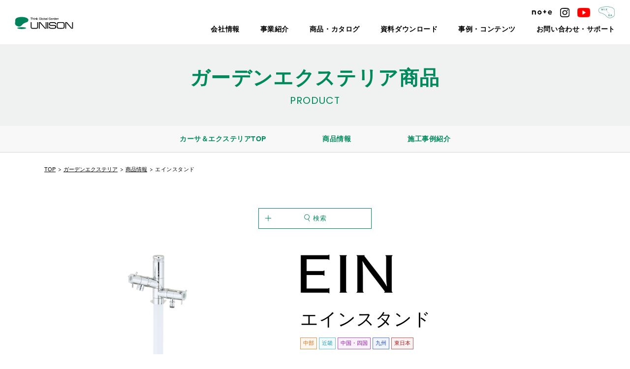

--- FILE ---
content_type: text/html; charset=UTF-8
request_url: https://www.unison-net.com/gardenexterior/product/p18570/
body_size: 11455
content:
<!DOCTYPE html>
<html lang="ja">
<head>
<!-- Google Tag Manager for HEAD section -->
<script>(function(w,d,s,l,i){w[l]=w[l]||[];w[l].push({'gtm.start':
new Date().getTime(),event:'gtm.js'});var f=d.getElementsByTagName(s)[0],
j=d.createElement(s),dl=l!='dataLayer'?'&l='+l:'';j.async=true;j.src=
'https://www.googletagmanager.com/gtm.js?id='+i+dl;f.parentNode.insertBefore(j,f);
})(window,document,'script','dataLayer','GTM-PPWX6J2');</script>
<!-- End Google Tag Manager -->
<meta charset="utf-8">
<meta name="format-detection" content="telephone=no">
<meta http-equiv="X-UA-Compatible" content="IE=edge">
<meta name="viewport" content="width=device-width, initial-scale=1, maximum-scale=1, user-scalable=0"><script src="https://www.unison-net.com/assets/js/ipad.min.js"></script>
<script>
if(isIpad()) document.querySelectorAll('meta[name="viewport"]')[0].setAttribute("content", "width=1024, shrink-to-fit=no");
</script>

<title>エインスタンド | 人と環境の豊かな関係を築くユニソン</title>
<meta name="description" content="360°回転する蛇口とスリムな筐体、そのスタイリッシュな美しさのなかに、凍...">

<!--facebook-->
<meta property="og:title" content="エインスタンド | 人と環境の豊かな関係を築くユニソン">
<meta property="og:type" content="website">
<meta property="og:url" content="https://www.unison-net.com/gardenexterior/product/p18570/">
<meta property="og:image" content="https://www.unison-net.com/wp/wp-content/uploads/2021/07/d64233c6110554626f6ba02029b1fe15-scaled-fb-og-1200x630.jpg">
<meta property="og:site_name" content="unison">
<meta property="og:description" content="360°回転する蛇口とスリムな筐体、そのスタイリッシュな美しさのなかに、凍...">
<meta property="fb:app_id" content="">
<!--/facebook-->

<!-- Twitter -->
<meta name="twitter:card" content="summary">
<meta name="twitter:url" content="https://www.unison-net.com/gardenexterior/product/p18570/">
<meta name="twitter:title" content="エインスタンド | 人と環境の豊かな関係を築くユニソン">
<meta name="twitter:description" content="360°回転する蛇口とスリムな筐体、そのスタイリッシュな美しさのなかに、凍...">
<meta name="twitter:image" content="https://www.unison-net.com/wp/wp-content/uploads/2021/07/d64233c6110554626f6ba02029b1fe15-scaled-fb-og-1200x630.jpg">
<meta name="twitter:site" content="unison">
<meta name="twitter:creator" content="unison">
<!-- /Twitter -->

<!--css-->
<link href="https://www.unison-net.com/assets/css/style.min.css?v=12345" rel="stylesheet" media="all">
<link rel="stylesheet" href="https://www.unison-net.com/assets/css/lib/slick.min.css">
<link href="https://www.unison-net.com/assets/css/custom.css" rel="stylesheet" media="all">
<!--/css-->

<!-- Favicons, uncomment out when you get the project's favicon -->
<link rel="icon" href="https://www.unison-net.com/assets/img/common/icon/favicon.ico" type="image/vnd.microsoft.icon">

	<link rel="apple-touch-icon" sizes="180x180" href="https://www.unison-net.com/assets/img/common/other/apple-icon-180x180.png">
	<link rel="icon" type="image/png" sizes="192x192"  href="https://www.unison-net.com/assets/img/common/other/android-icon-192x192.png">

<meta name='robots' content='max-image-preview:large' />
	<style>img:is([sizes="auto" i], [sizes^="auto," i]) { contain-intrinsic-size: 3000px 1500px }</style>
	<style id='classic-theme-styles-inline-css' type='text/css'>
/*! This file is auto-generated */
.wp-block-button__link{color:#fff;background-color:#32373c;border-radius:9999px;box-shadow:none;text-decoration:none;padding:calc(.667em + 2px) calc(1.333em + 2px);font-size:1.125em}.wp-block-file__button{background:#32373c;color:#fff;text-decoration:none}
</style>
<style id='global-styles-inline-css' type='text/css'>
:root{--wp--preset--aspect-ratio--square: 1;--wp--preset--aspect-ratio--4-3: 4/3;--wp--preset--aspect-ratio--3-4: 3/4;--wp--preset--aspect-ratio--3-2: 3/2;--wp--preset--aspect-ratio--2-3: 2/3;--wp--preset--aspect-ratio--16-9: 16/9;--wp--preset--aspect-ratio--9-16: 9/16;--wp--preset--color--black: #000000;--wp--preset--color--cyan-bluish-gray: #abb8c3;--wp--preset--color--white: #ffffff;--wp--preset--color--pale-pink: #f78da7;--wp--preset--color--vivid-red: #cf2e2e;--wp--preset--color--luminous-vivid-orange: #ff6900;--wp--preset--color--luminous-vivid-amber: #fcb900;--wp--preset--color--light-green-cyan: #7bdcb5;--wp--preset--color--vivid-green-cyan: #00d084;--wp--preset--color--pale-cyan-blue: #8ed1fc;--wp--preset--color--vivid-cyan-blue: #0693e3;--wp--preset--color--vivid-purple: #9b51e0;--wp--preset--gradient--vivid-cyan-blue-to-vivid-purple: linear-gradient(135deg,rgba(6,147,227,1) 0%,rgb(155,81,224) 100%);--wp--preset--gradient--light-green-cyan-to-vivid-green-cyan: linear-gradient(135deg,rgb(122,220,180) 0%,rgb(0,208,130) 100%);--wp--preset--gradient--luminous-vivid-amber-to-luminous-vivid-orange: linear-gradient(135deg,rgba(252,185,0,1) 0%,rgba(255,105,0,1) 100%);--wp--preset--gradient--luminous-vivid-orange-to-vivid-red: linear-gradient(135deg,rgba(255,105,0,1) 0%,rgb(207,46,46) 100%);--wp--preset--gradient--very-light-gray-to-cyan-bluish-gray: linear-gradient(135deg,rgb(238,238,238) 0%,rgb(169,184,195) 100%);--wp--preset--gradient--cool-to-warm-spectrum: linear-gradient(135deg,rgb(74,234,220) 0%,rgb(151,120,209) 20%,rgb(207,42,186) 40%,rgb(238,44,130) 60%,rgb(251,105,98) 80%,rgb(254,248,76) 100%);--wp--preset--gradient--blush-light-purple: linear-gradient(135deg,rgb(255,206,236) 0%,rgb(152,150,240) 100%);--wp--preset--gradient--blush-bordeaux: linear-gradient(135deg,rgb(254,205,165) 0%,rgb(254,45,45) 50%,rgb(107,0,62) 100%);--wp--preset--gradient--luminous-dusk: linear-gradient(135deg,rgb(255,203,112) 0%,rgb(199,81,192) 50%,rgb(65,88,208) 100%);--wp--preset--gradient--pale-ocean: linear-gradient(135deg,rgb(255,245,203) 0%,rgb(182,227,212) 50%,rgb(51,167,181) 100%);--wp--preset--gradient--electric-grass: linear-gradient(135deg,rgb(202,248,128) 0%,rgb(113,206,126) 100%);--wp--preset--gradient--midnight: linear-gradient(135deg,rgb(2,3,129) 0%,rgb(40,116,252) 100%);--wp--preset--font-size--small: 13px;--wp--preset--font-size--medium: 20px;--wp--preset--font-size--large: 36px;--wp--preset--font-size--x-large: 42px;--wp--preset--spacing--20: 0.44rem;--wp--preset--spacing--30: 0.67rem;--wp--preset--spacing--40: 1rem;--wp--preset--spacing--50: 1.5rem;--wp--preset--spacing--60: 2.25rem;--wp--preset--spacing--70: 3.38rem;--wp--preset--spacing--80: 5.06rem;--wp--preset--shadow--natural: 6px 6px 9px rgba(0, 0, 0, 0.2);--wp--preset--shadow--deep: 12px 12px 50px rgba(0, 0, 0, 0.4);--wp--preset--shadow--sharp: 6px 6px 0px rgba(0, 0, 0, 0.2);--wp--preset--shadow--outlined: 6px 6px 0px -3px rgba(255, 255, 255, 1), 6px 6px rgba(0, 0, 0, 1);--wp--preset--shadow--crisp: 6px 6px 0px rgba(0, 0, 0, 1);}:where(.is-layout-flex){gap: 0.5em;}:where(.is-layout-grid){gap: 0.5em;}body .is-layout-flex{display: flex;}.is-layout-flex{flex-wrap: wrap;align-items: center;}.is-layout-flex > :is(*, div){margin: 0;}body .is-layout-grid{display: grid;}.is-layout-grid > :is(*, div){margin: 0;}:where(.wp-block-columns.is-layout-flex){gap: 2em;}:where(.wp-block-columns.is-layout-grid){gap: 2em;}:where(.wp-block-post-template.is-layout-flex){gap: 1.25em;}:where(.wp-block-post-template.is-layout-grid){gap: 1.25em;}.has-black-color{color: var(--wp--preset--color--black) !important;}.has-cyan-bluish-gray-color{color: var(--wp--preset--color--cyan-bluish-gray) !important;}.has-white-color{color: var(--wp--preset--color--white) !important;}.has-pale-pink-color{color: var(--wp--preset--color--pale-pink) !important;}.has-vivid-red-color{color: var(--wp--preset--color--vivid-red) !important;}.has-luminous-vivid-orange-color{color: var(--wp--preset--color--luminous-vivid-orange) !important;}.has-luminous-vivid-amber-color{color: var(--wp--preset--color--luminous-vivid-amber) !important;}.has-light-green-cyan-color{color: var(--wp--preset--color--light-green-cyan) !important;}.has-vivid-green-cyan-color{color: var(--wp--preset--color--vivid-green-cyan) !important;}.has-pale-cyan-blue-color{color: var(--wp--preset--color--pale-cyan-blue) !important;}.has-vivid-cyan-blue-color{color: var(--wp--preset--color--vivid-cyan-blue) !important;}.has-vivid-purple-color{color: var(--wp--preset--color--vivid-purple) !important;}.has-black-background-color{background-color: var(--wp--preset--color--black) !important;}.has-cyan-bluish-gray-background-color{background-color: var(--wp--preset--color--cyan-bluish-gray) !important;}.has-white-background-color{background-color: var(--wp--preset--color--white) !important;}.has-pale-pink-background-color{background-color: var(--wp--preset--color--pale-pink) !important;}.has-vivid-red-background-color{background-color: var(--wp--preset--color--vivid-red) !important;}.has-luminous-vivid-orange-background-color{background-color: var(--wp--preset--color--luminous-vivid-orange) !important;}.has-luminous-vivid-amber-background-color{background-color: var(--wp--preset--color--luminous-vivid-amber) !important;}.has-light-green-cyan-background-color{background-color: var(--wp--preset--color--light-green-cyan) !important;}.has-vivid-green-cyan-background-color{background-color: var(--wp--preset--color--vivid-green-cyan) !important;}.has-pale-cyan-blue-background-color{background-color: var(--wp--preset--color--pale-cyan-blue) !important;}.has-vivid-cyan-blue-background-color{background-color: var(--wp--preset--color--vivid-cyan-blue) !important;}.has-vivid-purple-background-color{background-color: var(--wp--preset--color--vivid-purple) !important;}.has-black-border-color{border-color: var(--wp--preset--color--black) !important;}.has-cyan-bluish-gray-border-color{border-color: var(--wp--preset--color--cyan-bluish-gray) !important;}.has-white-border-color{border-color: var(--wp--preset--color--white) !important;}.has-pale-pink-border-color{border-color: var(--wp--preset--color--pale-pink) !important;}.has-vivid-red-border-color{border-color: var(--wp--preset--color--vivid-red) !important;}.has-luminous-vivid-orange-border-color{border-color: var(--wp--preset--color--luminous-vivid-orange) !important;}.has-luminous-vivid-amber-border-color{border-color: var(--wp--preset--color--luminous-vivid-amber) !important;}.has-light-green-cyan-border-color{border-color: var(--wp--preset--color--light-green-cyan) !important;}.has-vivid-green-cyan-border-color{border-color: var(--wp--preset--color--vivid-green-cyan) !important;}.has-pale-cyan-blue-border-color{border-color: var(--wp--preset--color--pale-cyan-blue) !important;}.has-vivid-cyan-blue-border-color{border-color: var(--wp--preset--color--vivid-cyan-blue) !important;}.has-vivid-purple-border-color{border-color: var(--wp--preset--color--vivid-purple) !important;}.has-vivid-cyan-blue-to-vivid-purple-gradient-background{background: var(--wp--preset--gradient--vivid-cyan-blue-to-vivid-purple) !important;}.has-light-green-cyan-to-vivid-green-cyan-gradient-background{background: var(--wp--preset--gradient--light-green-cyan-to-vivid-green-cyan) !important;}.has-luminous-vivid-amber-to-luminous-vivid-orange-gradient-background{background: var(--wp--preset--gradient--luminous-vivid-amber-to-luminous-vivid-orange) !important;}.has-luminous-vivid-orange-to-vivid-red-gradient-background{background: var(--wp--preset--gradient--luminous-vivid-orange-to-vivid-red) !important;}.has-very-light-gray-to-cyan-bluish-gray-gradient-background{background: var(--wp--preset--gradient--very-light-gray-to-cyan-bluish-gray) !important;}.has-cool-to-warm-spectrum-gradient-background{background: var(--wp--preset--gradient--cool-to-warm-spectrum) !important;}.has-blush-light-purple-gradient-background{background: var(--wp--preset--gradient--blush-light-purple) !important;}.has-blush-bordeaux-gradient-background{background: var(--wp--preset--gradient--blush-bordeaux) !important;}.has-luminous-dusk-gradient-background{background: var(--wp--preset--gradient--luminous-dusk) !important;}.has-pale-ocean-gradient-background{background: var(--wp--preset--gradient--pale-ocean) !important;}.has-electric-grass-gradient-background{background: var(--wp--preset--gradient--electric-grass) !important;}.has-midnight-gradient-background{background: var(--wp--preset--gradient--midnight) !important;}.has-small-font-size{font-size: var(--wp--preset--font-size--small) !important;}.has-medium-font-size{font-size: var(--wp--preset--font-size--medium) !important;}.has-large-font-size{font-size: var(--wp--preset--font-size--large) !important;}.has-x-large-font-size{font-size: var(--wp--preset--font-size--x-large) !important;}
:where(.wp-block-post-template.is-layout-flex){gap: 1.25em;}:where(.wp-block-post-template.is-layout-grid){gap: 1.25em;}
:where(.wp-block-columns.is-layout-flex){gap: 2em;}:where(.wp-block-columns.is-layout-grid){gap: 2em;}
:root :where(.wp-block-pullquote){font-size: 1.5em;line-height: 1.6;}
</style>
<link rel="canonical" href="https://www.unison-net.com/gardenexterior/product/p18570/" />
<link rel="alternate" title="oEmbed (JSON)" type="application/json+oembed" href="https://www.unison-net.com/wp-json/oembed/1.0/embed?url=https%3A%2F%2Fwww.unison-net.com%2Fgardenexterior%2Fproduct%2Fp18570%2F" />
<link rel="alternate" title="oEmbed (XML)" type="text/xml+oembed" href="https://www.unison-net.com/wp-json/oembed/1.0/embed?url=https%3A%2F%2Fwww.unison-net.com%2Fgardenexterior%2Fproduct%2Fp18570%2F&#038;format=xml" />

<script>var app_url = "https://www.unison-net.com/";var app_assets = "https://www.unison-net.com/assets/";</script>
<link rel="stylesheet" href="https://www.unison-net.com/assets/css/lib/slick.min.css">
<link rel="stylesheet" href="https://www.unison-net.com/assets/css/page/product.min.css">
</head>

<body id="product-detail" class='product product-detail'>
  <!-- HEADER -->
  <!-- Google Tag Manager (noscript) for BODY section -->
<noscript><iframe src="https://www.googletagmanager.com/ns.html?id=GTM-PPWX6J2" height="0" width="0" style="display:none;visibility:hidden"></iframe></noscript>
<!-- End Google Tag Manager (noscript) -->
<header class="header">
  <div class="inHeader">

          <h1 id="logo"><a href="https://www.unison-net.com/"><img src="https://www.unison-net.com/assets/img/common/logo.svg" alt="UNISON"></a></h1>
              <div class="menu">
        <div class="hamberger sp">
          <i></i><i></i><i></i>
        </div>
        <div class="menu-r1">
          <div class="menu-r1--soc">
            <a href="https://info.unison-net.com/l/879652/2025-01-29/2xz4qy" target="_blank"><img src="https://www.unison-net.com/assets/img/common/icon/ico_note.svg" alt=""></a>
            <a href="https://www.instagram.com/unison_jp/" target="_blank"><img src="https://www.unison-net.com/assets/img/common/icon/ico_ins.svg" alt=""></a>
            <a href="https://www.youtube.com/user/unisonnet" target="_blank"><img src="https://www.unison-net.com/assets/img/common/icon/ico_you.svg" alt=""></a>
            <a href="https://www.unison-net.com/mixba/" target="_blank"><img src="https://www.unison-net.com/assets/img/common/icon/ico_mix.png" alt="" width="35"></a>
          </div>
        </div>
        <div class="menu-r2">
          <ul class="gNavi">
            <li class="hasSub">
              <a class="no_lnk" href="javascript:;">会社情報</a>
              <div class="gNaviSub">
                <ul class="navSub">
                  <li><a href="https://www.unison-net.com/company/overview/">会社概要・沿革</a></li>
                  <li><a href="https://www.unison-net.com/company/philosophy/">経営理念</a></li>
                  <li><a href="https://www.unison-net.com/company/location/">拠点一覧</a></li>
                  <li><a href="https://www.unison-net.com/initiatives/">わたしたちの<br class="sp">取り組み</a></li>
                  <li><a href="https://www.unison-net.com/recruit/">採用情報</a></li>
                </ul>
              </div>
            </li>
            <li class="hasSub">
              <a class="no_lnk" href="javascript:;">事業紹介</a>
              <div class="gNaviSub">
                <ul class="navSub">
                  <li><a href="https://www.unison-net.com/gardenexterior/">カーサ＆<br class="sp">エクステリア</a></li>
                  <li><a href="https://www.unison-net.com/landscape/">ランドスケープ</a></li>
                  <li><a href="https://www.unison-net.com/passive/">温熱環境デザイン</a></li>
                  <li><a href="https://www.unison-net.com/tkm/">レジデンシャル<br class="sp">ファシリティ</a></li>
                </ul>
              </div>
            </li>
            <li class="hasSub">
              <a class="no_lnk" href="javascript:;">商品・カタログ</a>
              <div class="gNaviSub">
                <ul class="navSub">
                  <li><a href="https://www.unison-net.com/gardenexterior/product/">商品情報</a></li>
                  <li><a href="https://www.unison-net.com/webcatalog/">Webカタログ</a></li>
                  <li><a href="https://www.unison-net.com/request_top/">カタログ請求</a></li>
                </ul>
              </div>
            </li>
            <li class="hasSub">
              <a class="no_lnk" href="javascript:;">資料ダウンロード</a>
              <div class="gNaviSub">
                <p class="txt_note">＜事業者様向け＞</p>
                <ul class="navSub border_btm">
                  <li><a href="https://www.unison-net.com/download/imagedownload/">画像ダウンロード</a></li>
                  <li><a href="https://www.unison-net.com/download/repair-parts/">補修用部品一覧</a></li>
                </ul>
                <ul class="navSub maxwidth">
                  <li><a href="https://www.unison-net.com/download/manual/">取扱説明書</a></li>
                  <li><a href="https://www.unison-net.com/download/gardenexterior_cad/">参考施工図<br class="sp">（CADデータ）</a></li>
                  <li><a href="https://www.unison-net.com/download/approved_drawing/">商品図</a></li>
                  <li><a href="https://www.unison-net.com/download/signlayout/">サインレイアウト<br class="sp">依頼書</a></li>
                  <li><a href="https://www.unison-net.com/download/attachment/">取り付け対応表</a></li>
                  <li><a href="https://www.unison-net.com/download/guide/">変更・廃番案内文</a></li>
                  <li><a href="https://www.unison-net.com/business/_userdata/syouhinhosyou2025.pdf" target="_blank">商品保証について</a></li>
                </ul>
              </div>
            </li>
            <li class="hasSub">
              <a class="no_lnk" href="javascript:;">事例・コンテンツ</a>
              <div class="gNaviSub">
                <ul class="navSub">
                  <li><a href="https://www.unison-net.com/construction-example/">施工事例</a></li>
                  <li><a href="https://www.unison-net.com/pickup/">コンテンツ情報</a></li>
                  <li><a href="https://www.unison-net.com/event/">イベント情報</a></li>
                </ul>
              </div>
            </li>
            <li class="hasSub">
              <a class="no_lnk" href="javascript:;">お問い合わせ・サポート</a>
              <div class="gNaviSub">
                <ul class="navSub">
                  <li><a href="https://www.unison-net.com/contact_top/">お問い合わせ・<br class="sp">サポート</a></li>
                  <li><a href="https://www.unison-net.com/download/calendar/">営業日カレンダー</a></li>
                </ul>
              </div>
            </li>
          </ul>
        </div>
        <div class="menu-r3 sp">
          <ul class="menu-sp__lst1">
            <li><a href="https://www.unison-net.com/webcatalog/"><span>Webカタログ</span></a></li>
            <li><a href="https://www.unison-net.com/request_top/"><span>カタログ請求</span></a></li>
            <li><a href="https://www.unison-net.com/contact_top/"><span>お問い合わせ</span></a></li>
          </ul>
        </div>
        <div class="close_layer sp">
          <span></span>
        </div>
      </div>
      <div class="hamberger sp">
        <i></i><i></i><i></i>
      </div>
      </div>

</header>  <div id="wrap">
    <main>
      <div class="overflay"></div>
      <div class="pageTitle">
        <div class="wcm">
          <h1>ガーデンエクステリア商品<span>product</span></h1>
        </div>
      </div>
      <div class="c-top">
  <ul class="c-top__heading pc">
    <li>
      <a href="https://www.unison-net.com/gardenexterior/">カーサ＆エクステリアTOP</a>
    </li>

    <li>
      <a href="https://www.unison-net.com/gardenexterior/product/">商品情報</a>
    </li>
    <li>
      <a href="https://www.unison-net.com/gardenexterior/construction-example/">施工事例紹介</a>
    </li>
  </ul>
</div>      <nav class="c-breadcrumb wcm">
        <ul class="breadcrumb">
          <li class="item"><a href="https://www.unison-net.com/">TOP</a></li>
          <li class="item"><a href="https://www.unison-net.com/gardenexterior/">ガーデンエクステリア</a></li>
          <li class="item"><a href="https://www.unison-net.com/gardenexterior/product">商品情報</a></li>
          <li class="item"><span>エインスタンド</span></li>
        </ul>
      </nav>
      <section class="product__popup">
  <div class="inner-btn">
    <div class="btn-zoom-search">
      <span>検索</span>
    </div>
    <div class="btn-zoom-type">
      <a href="https://www.unison-net.com/favorite/" class=""><span>お気に入り商品を確認</span></a>
      <p class="label">お気に入り商品は20個まで追加できます。</p>
    </div>
  </div>
  <form name="product_search" class="search_pardot" action="https://www.unison-net.com/gardenexterior/product/" method="get" accept-charset="UTF-8" data-type="product">
  <!-- <form name="product_search" class="search_pardot" action="https://info.unison-net.com/s/879652/9Z7zzjE3y82nGU4mUS6Ckg4IkVWmzq8z?s=" accept-charset="UTF-8" data-type="product"> -->
    <div class="boxSearch mod">
      <div class="boxSearch__inner">
        <div class="boxSearch__scroll">
          <div class="mod__ins">
            <p class="close"><span></span></p>
            <h3 class="mod__tit">フリーワードで検索する</h3>
            <div class="seach1">
              <input type="text" name="s" id="s" class="wd1" value="" data-url="https://info.unison-net.com/s/879652/9Z7zzjE3y82nGU4mUS6Ckg4IkVWmzq8z">
              <button type="submit" class="btn-search btn-search--and"><span>検索</span></button>
            </div>
            <h3 class="mod__tit">条件を絞り込んで検索する</h3>
            <div class="seach2">
              <div class="mod__row">
                <h4 class="mod__tit2">使用商品</h4>
                <input id="cate" type="hidden" name="cate" value="" data-url="https://info.unison-net.com/s/879652/niCDNHAdaTBYf3KZQjUOJoSt7IK4cBZK">
                                  <ul class="list">
                                          <li class="list__item has-sub">
                        <p class="list__btn">
                          <input type="radio" id="132" value="132"  data-field-type="cate">
                          <label class="radio" data-html-tag="label" for="132">組積材</label>
                                                      <span class="toggle-sub"></span>
                                                  </p>
                                                <div class="list__box">
                          <div class="expand">
                            <p class="title">+ さらに絞り込む</p>
                                                            <div class="expand-item">
                                  <p class="cat-first">
                                    <input type="checkbox" id="208" value="208"  data-field-type="cate">
                                    <label class="checkbox" data-html-tag="label" for="208">コンクリート製</label>
                                  </p>
                                                                  </div>
                                                            <div class="expand-item">
                                  <p class="cat-first">
                                    <input type="checkbox" id="209" value="209"  data-field-type="cate">
                                    <label class="checkbox" data-html-tag="label" for="209">天然石</label>
                                  </p>
                                                                  </div>
                                                            <div class="expand-item">
                                  <p class="cat-first">
                                    <input type="checkbox" id="212" value="212"  data-field-type="cate">
                                    <label class="checkbox" data-html-tag="label" for="212">レンガ</label>
                                  </p>
                                                                  </div>
                                                            <div class="expand-item">
                                  <p class="cat-first">
                                    <input type="checkbox" id="211" value="211"  data-field-type="cate">
                                    <label class="checkbox" data-html-tag="label" for="211">アルミ製</label>
                                  </p>
                                                                  </div>
                                                            <div class="expand-item">
                                  <p class="cat-first">
                                    <input type="checkbox" id="210" value="210"  data-field-type="cate">
                                    <label class="checkbox" data-html-tag="label" for="210">ガラス製</label>
                                  </p>
                                                                  </div>
                                                      </div>
                        </div>
                                              </li>
                                          <li class="list__item has-sub">
                        <p class="list__btn">
                          <input type="radio" id="131" value="131"  data-field-type="cate">
                          <label class="radio" data-html-tag="label" for="131">張材</label>
                                                      <span class="toggle-sub"></span>
                                                  </p>
                                                <div class="list__box">
                          <div class="expand">
                            <p class="title">+ さらに絞り込む</p>
                                                            <div class="expand-item">
                                  <p class="cat-first">
                                    <input type="checkbox" id="217" value="217"  data-field-type="cate">
                                    <label class="checkbox" data-html-tag="label" for="217">コンクリート製</label>
                                  </p>
                                                                  </div>
                                                            <div class="expand-item">
                                  <p class="cat-first">
                                    <input type="checkbox" id="213" value="213"  data-field-type="cate">
                                    <label class="checkbox" data-html-tag="label" for="213">FRP</label>
                                  </p>
                                                                  </div>
                                                            <div class="expand-item">
                                  <p class="cat-first">
                                    <input type="checkbox" id="214" value="214"  data-field-type="cate">
                                    <label class="checkbox" data-html-tag="label" for="214">磁器質タイル</label>
                                  </p>
                                                                  </div>
                                                            <div class="expand-item">
                                  <p class="cat-first">
                                    <input type="checkbox" id="215" value="215"  data-field-type="cate">
                                    <label class="checkbox" data-html-tag="label" for="215">レンガ</label>
                                  </p>
                                                                  </div>
                                                            <div class="expand-item">
                                  <p class="cat-first">
                                    <input type="checkbox" id="216" value="216"  data-field-type="cate">
                                    <label class="checkbox" data-html-tag="label" for="216">天然石</label>
                                  </p>
                                                                  </div>
                                                      </div>
                        </div>
                                              </li>
                                          <li class="list__item has-sub">
                        <p class="list__btn">
                          <input type="radio" id="133" value="133"  data-field-type="cate">
                          <label class="radio" data-html-tag="label" for="133">舗装材</label>
                                                      <span class="toggle-sub"></span>
                                                  </p>
                                                <div class="list__box">
                          <div class="expand">
                            <p class="title">+ さらに絞り込む</p>
                                                            <div class="expand-item">
                                  <p class="cat-first">
                                    <input type="checkbox" id="230" value="230"  data-field-type="cate">
                                    <label class="checkbox" data-html-tag="label" for="230">コンクリート製</label>
                                  </p>
                                                                      <div class="cat-child">
                                                                              <p>
                                          <input type="checkbox" id="229" value="229"  data-field-type="cate">
                                          <label class="checkbox" data-html-tag="label" for="229">遮熱性舗装材</label>
                                        </p>
                                                                              <p>
                                          <input type="checkbox" id="228" value="228"  data-field-type="cate">
                                          <label class="checkbox" data-html-tag="label" for="228">保水性舗装材</label>
                                        </p>
                                                                              <p>
                                          <input type="checkbox" id="556" value="556"  data-field-type="cate">
                                          <label class="checkbox" data-html-tag="label" for="556">透水性舗装材</label>
                                        </p>
                                                                              <p>
                                          <input type="checkbox" id="226" value="226"  data-field-type="cate">
                                          <label class="checkbox" data-html-tag="label" for="226">緑化舗装材</label>
                                        </p>
                                                                          </div>
                                                                  </div>
                                                            <div class="expand-item">
                                  <p class="cat-first">
                                    <input type="checkbox" id="225" value="225"  data-field-type="cate">
                                    <label class="checkbox" data-html-tag="label" for="225">天然石</label>
                                  </p>
                                                                  </div>
                                                            <div class="expand-item">
                                  <p class="cat-first">
                                    <input type="checkbox" id="224" value="224"  data-field-type="cate">
                                    <label class="checkbox" data-html-tag="label" for="224">レンガ</label>
                                  </p>
                                                                  </div>
                                                            <div class="expand-item">
                                  <p class="cat-first">
                                    <input type="checkbox" id="223" value="223"  data-field-type="cate">
                                    <label class="checkbox" data-html-tag="label" for="223">セラミック製</label>
                                  </p>
                                                                  </div>
                                                            <div class="expand-item">
                                  <p class="cat-first">
                                    <input type="checkbox" id="222" value="222"  data-field-type="cate">
                                    <label class="checkbox" data-html-tag="label" for="222">磁器質タイル</label>
                                  </p>
                                                                  </div>
                                                            <div class="expand-item">
                                  <p class="cat-first">
                                    <input type="checkbox" id="221" value="221"  data-field-type="cate">
                                    <label class="checkbox" data-html-tag="label" for="221">培養土</label>
                                  </p>
                                                                  </div>
                                                            <div class="expand-item">
                                  <p class="cat-first">
                                    <input type="checkbox" id="220" value="220"  data-field-type="cate">
                                    <label class="checkbox" data-html-tag="label" for="220">モルタル</label>
                                  </p>
                                                                  </div>
                                                            <div class="expand-item">
                                  <p class="cat-first">
                                    <input type="checkbox" id="219" value="219"  data-field-type="cate">
                                    <label class="checkbox" data-html-tag="label" for="219">樹脂</label>
                                  </p>
                                                                  </div>
                                                            <div class="expand-item">
                                  <p class="cat-first">
                                    <input type="checkbox" id="218" value="218"  data-field-type="cate">
                                    <label class="checkbox" data-html-tag="label" for="218">その他</label>
                                  </p>
                                                                  </div>
                                                      </div>
                        </div>
                                              </li>
                                          <li class="list__item has-sub">
                        <p class="list__btn">
                          <input type="radio" id="126" value="126"  data-field-type="cate">
                          <label class="radio" data-html-tag="label" for="126">ボーダー</label>
                                                      <span class="toggle-sub"></span>
                                                  </p>
                                                <div class="list__box">
                          <div class="expand">
                            <p class="title">+ さらに絞り込む</p>
                                                            <div class="expand-item">
                                  <p class="cat-first">
                                    <input type="checkbox" id="234" value="234"  data-field-type="cate">
                                    <label class="checkbox" data-html-tag="label" for="234">コンクリート製</label>
                                  </p>
                                                                  </div>
                                                            <div class="expand-item">
                                  <p class="cat-first">
                                    <input type="checkbox" id="233" value="233"  data-field-type="cate">
                                    <label class="checkbox" data-html-tag="label" for="233">天然石</label>
                                  </p>
                                                                  </div>
                                                            <div class="expand-item">
                                  <p class="cat-first">
                                    <input type="checkbox" id="232" value="232"  data-field-type="cate">
                                    <label class="checkbox" data-html-tag="label" for="232">レンガ</label>
                                  </p>
                                                                  </div>
                                                            <div class="expand-item">
                                  <p class="cat-first">
                                    <input type="checkbox" id="231" value="231"  data-field-type="cate">
                                    <label class="checkbox" data-html-tag="label" for="231">アルミ製</label>
                                  </p>
                                                                  </div>
                                                      </div>
                        </div>
                                              </li>
                                          <li class="list__item has-sub">
                        <p class="list__btn">
                          <input type="radio" id="129" value="129"  data-field-type="cate">
                          <label class="radio" data-html-tag="label" for="129">副資材</label>
                                                      <span class="toggle-sub"></span>
                                                  </p>
                                                <div class="list__box">
                          <div class="expand">
                            <p class="title">+ さらに絞り込む</p>
                                                            <div class="expand-item">
                                  <p class="cat-first">
                                    <input type="checkbox" id="237" value="237"  data-field-type="cate">
                                    <label class="checkbox" data-html-tag="label" for="237">メンテナンス商品</label>
                                  </p>
                                                                  </div>
                                                            <div class="expand-item">
                                  <p class="cat-first">
                                    <input type="checkbox" id="236" value="236"  data-field-type="cate">
                                    <label class="checkbox" data-html-tag="label" for="236">組積材・張材周辺商品</label>
                                  </p>
                                                                  </div>
                                                            <div class="expand-item">
                                  <p class="cat-first">
                                    <input type="checkbox" id="235" value="235"  data-field-type="cate">
                                    <label class="checkbox" data-html-tag="label" for="235">舗装材周辺商品</label>
                                  </p>
                                                                  </div>
                                                      </div>
                        </div>
                                              </li>
                                          <li class="list__item has-sub">
                        <p class="list__btn">
                          <input type="radio" id="127" value="127"  data-field-type="cate">
                          <label class="radio" data-html-tag="label" for="127">ユニットウォール・EVポート・フェンス</label>
                                                      <span class="toggle-sub"></span>
                                                  </p>
                                                <div class="list__box">
                          <div class="expand">
                            <p class="title">+ さらに絞り込む</p>
                                                            <div class="expand-item">
                                  <p class="cat-first">
                                    <input type="checkbox" id="610" value="610"  data-field-type="cate">
                                    <label class="checkbox" data-html-tag="label" for="610">EVポート</label>
                                  </p>
                                                                  </div>
                                                            <div class="expand-item">
                                  <p class="cat-first">
                                    <input type="checkbox" id="240" value="240"  data-field-type="cate">
                                    <label class="checkbox" data-html-tag="label" for="240">門柱ユニット</label>
                                  </p>
                                                                  </div>
                                                            <div class="expand-item">
                                  <p class="cat-first">
                                    <input type="checkbox" id="239" value="239"  data-field-type="cate">
                                    <label class="checkbox" data-html-tag="label" for="239">フェンス・スクリーン</label>
                                  </p>
                                                                  </div>
                                                            <div class="expand-item">
                                  <p class="cat-first">
                                    <input type="checkbox" id="238" value="238"  data-field-type="cate">
                                    <label class="checkbox" data-html-tag="label" for="238">ポール</label>
                                  </p>
                                                                  </div>
                                                      </div>
                        </div>
                                              </li>
                                          <li class="list__item has-sub">
                        <p class="list__btn">
                          <input type="radio" id="130" value="130"  data-field-type="cate">
                          <label class="radio" data-html-tag="label" for="130">宅配ボックス・ポスト</label>
                                                      <span class="toggle-sub"></span>
                                                  </p>
                                                <div class="list__box">
                          <div class="expand">
                            <p class="title">+ さらに絞り込む</p>
                                                            <div class="expand-item">
                                  <p class="cat-first">
                                    <input type="checkbox" id="260" value="260"  data-field-type="cate">
                                    <label class="checkbox" data-html-tag="label" for="260">宅配ボックス</label>
                                  </p>
                                                                      <div class="cat-child">
                                                                              <p>
                                          <input type="checkbox" id="558" value="558"  data-field-type="cate">
                                          <label class="checkbox" data-html-tag="label" for="558">壁付けタイプ</label>
                                        </p>
                                                                              <p>
                                          <input type="checkbox" id="559" value="559"  data-field-type="cate">
                                          <label class="checkbox" data-html-tag="label" for="559">埋込みタイプ</label>
                                        </p>
                                                                              <p>
                                          <input type="checkbox" id="560" value="560"  data-field-type="cate">
                                          <label class="checkbox" data-html-tag="label" for="560">スタンド・据置きタイプ</label>
                                        </p>
                                                                          </div>
                                                                  </div>
                                                            <div class="expand-item">
                                  <p class="cat-first">
                                    <input type="checkbox" id="259" value="259"  data-field-type="cate">
                                    <label class="checkbox" data-html-tag="label" for="259">メール便ポスト</label>
                                  </p>
                                                                      <div class="cat-child">
                                                                              <p>
                                          <input type="checkbox" id="562" value="562"  data-field-type="cate">
                                          <label class="checkbox" data-html-tag="label" for="562">壁付けタイプ</label>
                                        </p>
                                                                              <p>
                                          <input type="checkbox" id="563" value="563"  data-field-type="cate">
                                          <label class="checkbox" data-html-tag="label" for="563">埋込みタイプ</label>
                                        </p>
                                                                              <p>
                                          <input type="checkbox" id="564" value="564"  data-field-type="cate">
                                          <label class="checkbox" data-html-tag="label" for="564">スタンドタイプ</label>
                                        </p>
                                                                          </div>
                                                                  </div>
                                                            <div class="expand-item">
                                  <p class="cat-first">
                                    <input type="checkbox" id="258" value="258"  data-field-type="cate">
                                    <label class="checkbox" data-html-tag="label" for="258">郵便ポスト</label>
                                  </p>
                                                                      <div class="cat-child">
                                                                              <p>
                                          <input type="checkbox" id="565" value="565"  data-field-type="cate">
                                          <label class="checkbox" data-html-tag="label" for="565">壁付けタイプ</label>
                                        </p>
                                                                              <p>
                                          <input type="checkbox" id="566" value="566"  data-field-type="cate">
                                          <label class="checkbox" data-html-tag="label" for="566">埋込みタイプ</label>
                                        </p>
                                                                              <p>
                                          <input type="checkbox" id="567" value="567"  data-field-type="cate">
                                          <label class="checkbox" data-html-tag="label" for="567">スタンドタイプ</label>
                                        </p>
                                                                          </div>
                                                                  </div>
                                                      </div>
                        </div>
                                              </li>
                                          <li class="list__item has-sub">
                        <p class="list__btn">
                          <input type="radio" id="128" value="128"  data-field-type="cate">
                          <label class="radio" data-html-tag="label" for="128">ライティング</label>
                                                      <span class="toggle-sub"></span>
                                                  </p>
                                                <div class="list__box">
                          <div class="expand">
                            <p class="title">+ さらに絞り込む</p>
                                                            <div class="expand-item">
                                  <p class="cat-first">
                                    <input type="checkbox" id="249" value="249"  data-field-type="cate">
                                    <label class="checkbox" data-html-tag="label" for="249">［12V］エコルトトランス・電設資材</label>
                                  </p>
                                                                  </div>
                                                            <div class="expand-item">
                                  <p class="cat-first">
                                    <input type="checkbox" id="254" value="254"  data-field-type="cate">
                                    <label class="checkbox" data-html-tag="label" for="254">［12V］エコルトポールライト</label>
                                  </p>
                                                                  </div>
                                                            <div class="expand-item">
                                  <p class="cat-first">
                                    <input type="checkbox" id="253" value="253"  data-field-type="cate">
                                    <label class="checkbox" data-html-tag="label" for="253">［12V］エコルトウォールライト</label>
                                  </p>
                                                                  </div>
                                                            <div class="expand-item">
                                  <p class="cat-first">
                                    <input type="checkbox" id="252" value="252"  data-field-type="cate">
                                    <label class="checkbox" data-html-tag="label" for="252">［12V］エコルトラインライト</label>
                                  </p>
                                                                  </div>
                                                            <div class="expand-item">
                                  <p class="cat-first">
                                    <input type="checkbox" id="251" value="251"  data-field-type="cate">
                                    <label class="checkbox" data-html-tag="label" for="251">［12V］エコルトグランドライト</label>
                                  </p>
                                                                  </div>
                                                            <div class="expand-item">
                                  <p class="cat-first">
                                    <input type="checkbox" id="250" value="250"  data-field-type="cate">
                                    <label class="checkbox" data-html-tag="label" for="250">［12V］エコルトスポットライト</label>
                                  </p>
                                                                  </div>
                                                            <div class="expand-item">
                                  <p class="cat-first">
                                    <input type="checkbox" id="248" value="248"  data-field-type="cate">
                                    <label class="checkbox" data-html-tag="label" for="248">［100V］ポージィウォールライト</label>
                                  </p>
                                                                  </div>
                                                            <div class="expand-item">
                                  <p class="cat-first">
                                    <input type="checkbox" id="247" value="247"  data-field-type="cate">
                                    <label class="checkbox" data-html-tag="label" for="247">［100V］ポージィポールライト</label>
                                  </p>
                                                                  </div>
                                                            <div class="expand-item">
                                  <p class="cat-first">
                                    <input type="checkbox" id="246" value="246"  data-field-type="cate">
                                    <label class="checkbox" data-html-tag="label" for="246">［100V］ポージィスポットライト</label>
                                  </p>
                                                                  </div>
                                                            <div class="expand-item">
                                  <p class="cat-first">
                                    <input type="checkbox" id="245" value="245"  data-field-type="cate">
                                    <label class="checkbox" data-html-tag="label" for="245">［100V］ポージィトップライト</label>
                                  </p>
                                                                  </div>
                                                            <div class="expand-item">
                                  <p class="cat-first">
                                    <input type="checkbox" id="244" value="244"  data-field-type="cate">
                                    <label class="checkbox" data-html-tag="label" for="244">［100V］スミスランプ</label>
                                  </p>
                                                                  </div>
                                                            <div class="expand-item">
                                  <p class="cat-first">
                                    <input type="checkbox" id="243" value="243"  data-field-type="cate">
                                    <label class="checkbox" data-html-tag="label" for="243">［100V］照楽</label>
                                  </p>
                                                                  </div>
                                                            <div class="expand-item">
                                  <p class="cat-first">
                                    <input type="checkbox" id="242" value="242"  data-field-type="cate">
                                    <label class="checkbox" data-html-tag="label" for="242">［100V］ポージィオプション</label>
                                  </p>
                                                                  </div>
                                                            <div class="expand-item">
                                  <p class="cat-first">
                                    <input type="checkbox" id="241" value="241"  data-field-type="cate">
                                    <label class="checkbox" data-html-tag="label" for="241">ヘリオスグランドライト</label>
                                  </p>
                                                                  </div>
                                                      </div>
                        </div>
                                              </li>
                                          <li class="list__item has-sub">
                        <p class="list__btn">
                          <input type="radio" id="124" value="124"  data-field-type="cate">
                          <label class="radio" data-html-tag="label" for="124">サイン・インターホンカバー</label>
                                                      <span class="toggle-sub"></span>
                                                  </p>
                                                <div class="list__box">
                          <div class="expand">
                            <p class="title">+ さらに絞り込む</p>
                                                            <div class="expand-item">
                                  <p class="cat-first">
                                    <input type="checkbox" id="264" value="264"  data-field-type="cate">
                                    <label class="checkbox" data-html-tag="label" for="264">ワンロックサイン</label>
                                  </p>
                                                                  </div>
                                                            <div class="expand-item">
                                  <p class="cat-first">
                                    <input type="checkbox" id="263" value="263"  data-field-type="cate">
                                    <label class="checkbox" data-html-tag="label" for="263">デコサイン</label>
                                  </p>
                                                                  </div>
                                                            <div class="expand-item">
                                  <p class="cat-first">
                                    <input type="checkbox" id="262" value="262"  data-field-type="cate">
                                    <label class="checkbox" data-html-tag="label" for="262">ライティングサイン</label>
                                  </p>
                                                                  </div>
                                                            <div class="expand-item">
                                  <p class="cat-first">
                                    <input type="checkbox" id="261" value="261"  data-field-type="cate">
                                    <label class="checkbox" data-html-tag="label" for="261">インターホンカバー</label>
                                  </p>
                                                                  </div>
                                                      </div>
                        </div>
                                              </li>
                                          <li class="list__item has-sub">
                        <p class="list__btn">
                          <input type="radio" id="111" value="111"  data-field-type="cate">
                          <label class="radio" data-html-tag="label" for="111">ウォーターシリーズ</label>
                                                      <span class="toggle-sub"></span>
                                                  </p>
                                                <div class="list__box">
                          <div class="expand">
                            <p class="title">+ さらに絞り込む</p>
                                                            <div class="expand-item">
                                  <p class="cat-first">
                                    <input type="checkbox" id="270" value="270"  data-field-type="cate">
                                    <label class="checkbox" data-html-tag="label" for="270">ウォータースタンド（立水栓）</label>
                                  </p>
                                                                  </div>
                                                            <div class="expand-item">
                                  <p class="cat-first">
                                    <input type="checkbox" id="269" value="269"  data-field-type="cate">
                                    <label class="checkbox" data-html-tag="label" for="269">ガーデンシンク</label>
                                  </p>
                                                                  </div>
                                                            <div class="expand-item">
                                  <p class="cat-first">
                                    <input type="checkbox" id="268" value="268"  data-field-type="cate">
                                    <label class="checkbox" data-html-tag="label" for="268">ウォーターポット</label>
                                  </p>
                                                                  </div>
                                                            <div class="expand-item">
                                  <p class="cat-first">
                                    <input type="checkbox" id="267" value="267"  data-field-type="cate">
                                    <label class="checkbox" data-html-tag="label" for="267">フォーセット（蛇口）</label>
                                  </p>
                                                                  </div>
                                                            <div class="expand-item">
                                  <p class="cat-first">
                                    <input type="checkbox" id="266" value="266"  data-field-type="cate">
                                    <label class="checkbox" data-html-tag="label" for="266">凍結防止</label>
                                  </p>
                                                                  </div>
                                                            <div class="expand-item">
                                  <p class="cat-first">
                                    <input type="checkbox" id="568" value="568"  data-field-type="cate">
                                    <label class="checkbox" data-html-tag="label" for="568">ホースリール・ハンガー</label>
                                  </p>
                                                                  </div>
                                                            <div class="expand-item">
                                  <p class="cat-first">
                                    <input type="checkbox" id="265" value="265"  data-field-type="cate">
                                    <label class="checkbox" data-html-tag="label" for="265">雨水タンク</label>
                                  </p>
                                                                  </div>
                                                      </div>
                        </div>
                                              </li>
                                          <li class="list__item has-sub">
                        <p class="list__btn">
                          <input type="radio" id="125" value="125"  data-field-type="cate">
                          <label class="radio" data-html-tag="label" for="125">ガーデンファニチャー・プランター</label>
                                                      <span class="toggle-sub"></span>
                                                  </p>
                                                <div class="list__box">
                          <div class="expand">
                            <p class="title">+ さらに絞り込む</p>
                                                            <div class="expand-item">
                                  <p class="cat-first">
                                    <input type="checkbox" id="273" value="273"  data-field-type="cate">
                                    <label class="checkbox" data-html-tag="label" for="273">アウトドア・リビング</label>
                                  </p>
                                                                  </div>
                                                            <div class="expand-item">
                                  <p class="cat-first">
                                    <input type="checkbox" id="272" value="272"  data-field-type="cate">
                                    <label class="checkbox" data-html-tag="label" for="272">テーブル&amp;チェア</label>
                                  </p>
                                                                  </div>
                                                            <div class="expand-item">
                                  <p class="cat-first">
                                    <input type="checkbox" id="271" value="271"  data-field-type="cate">
                                    <label class="checkbox" data-html-tag="label" for="271">プランター</label>
                                  </p>
                                                                  </div>
                                                      </div>
                        </div>
                                              </li>
                                          <li class="list__item ">
                        <p class="list__btn">
                          <input type="radio" id="641" value="641"  data-field-type="cate">
                          <label class="radio" data-html-tag="label" for="641">ガーデンシェッド</label>
                                                  </p>
                                              </li>
                                      </ul>
                              </div>
              <div class="gr-btn">
                <button class="btn-search" type="submit"><span>検索</span></button>
                <a href="javascript:;" class="btn-search btn-search--clear"><span>クリア</span></a>
              </div>
            </div>
          </div>
        </div>
      </div>
    </div>
  </form>
</section>
      <section class="c-main wcm">
                <div class="c-main__inner">
                      <div class="c-slide">
              <ul class="c-slide__inner">
                                    <li class="c-slide__item">
                      <p class="thumb" rel="js-lazy_first" data-src="https://www.unison-net.com/wp/wp-content/uploads/2021/07/d64233c6110554626f6ba02029b1fe15-scaled.jpg"></p>
                    </li>
                                    <li class="c-slide__item">
                      <p class="thumb" rel="js-lazy_first" data-src="https://www.unison-net.com/wp/wp-content/uploads/2021/07/1b84113fd5a5cf508fd635ed362a9ae7.jpg"></p>
                    </li>
                                    <li class="c-slide__item">
                      <p class="thumb" rel="js-lazy_first" data-src="https://www.unison-net.com/wp/wp-content/uploads/2021/07/0a527a0fce92275b9f58f7226b42c678-scaled.jpg"></p>
                    </li>
                              </ul>
                            <div class="c-main__lst">
                                  <a href="javascript:;" data-type="favorite" data-item="18570" data-action="add" class="c-main__btn1">お気に入りに追加</a>
                                <a href="https://www.unison-net.com/favorite/" class="c-main__btn2">お気に入り商品を確認</a>
              </div>
            </div>
                    <div class="c-main__cont">
                          <p class="c-main__img">
                <img src="https://www.unison-net.com/wp/wp-content/uploads/2021/07/aD01gu0O.jpg" alt="">
              </p>
                        <h2 class="c-main__ttl">エインスタンド</h2>
            <div class="cat">
                              <span class="cl1" style="
                      color:  #cc6f10;
                      border: 1px solid  rgba(204,111,16,0.7) ;
                      background-color:  rgba(204,111,16,0.06) ;">
                  中部</span>
                              <span class="cl1" style="
                      color:  #36abba;
                      border: 1px solid  rgba(54,171,186,0.7) ;
                      background-color:  rgba(54,171,186,0.06) ;">
                  近畿</span>
                              <span class="cl1" style="
                      color:  #9015a7;
                      border: 1px solid  rgba(144,21,167,0.7) ;
                      background-color:  rgba(144,21,167,0.06) ;">
                  中国・四国</span>
                              <span class="cl1" style="
                      color:  #1e47b9;
                      border: 1px solid  rgba(30,71,185,0.7) ;
                      background-color:  rgba(30,71,185,0.06) ;">
                  九州</span>
                              <span class="cl1" style="
                      color:  #a82020;
                      border: 1px solid  rgba(168,32,32,0.7) ;
                      background-color:  rgba(168,32,32,0.06) ;">
                  東日本</span>
                          </div>
                                      <p class="c-main__sub">スタイリッシュな美しさをもつ不凍機能付き立水栓。</p>
                                      <div class="c-main__des">360°回転する蛇口とスリムな筐体、そのスタイリッシュな美しさのなかに、凍害の恐れのある地域でも使用できる不凍機能をビルトインした立水栓です。</div>
                                                  <ul class="banner">
                                  <li><a href="https://www.unison-net.com/feature/winter/winter_qfa/" target="_blank"><img src="https://www.unison-net.com/wp/wp-content/uploads/2022/12/top用_340×131-–-4.png" alt=""></a></li>
                              </ul>
                      </div>
        </div>
      </section>
      <section class="c-web">
        <div class="c-web__area">
          <h3 class="c-web__ttl"><img src="https://www.unison-net.com/assets/img/common/icon/icon_tablet.svg" alt="Webカタログ">Webカタログ</h3>
          <p class="c-web__sub"><span>本体価格</span>を含む商品についての詳細は<br class="sp">WEBカタログをご覧ください。</p>
          <ul class="c-web__inner">
            <li class="c-web__item u-organce "><a href="https://www.catalabo.org/cgi-bin/openCatalog.cgi?catalogId=0430_2025-chu&pageId=536">中部版</a></li>
            <li class="c-web__item u-blue "><a href="https://www.catalabo.org/cgi-bin/openCatalog.cgi?catalogId=0430_2025-kin&pageId=536">近畿版</a></li>
            <li class="c-web__item u-violet "><a href="https://www.catalabo.org/cgi-bin/openCatalog.cgi?catalogId=0430_2025-shi&pageId=536">中国・四国版</a></li>
            <li class="c-web__item u-coban "><a href="https://www.catalabo.org/cgi-bin/openCatalog.cgi?catalogId=0430_2025-kyu&pageId=536">九州版</a></li>
            <li class="c-web__item u-red "><a href="https://www.catalabo.org/cgi-bin/openCatalog.cgi?catalogId=0430_2025-SYO&pageId=238">東日本版</a></li>
          </ul>
          <p class="c-web__heading"><img src="https://www.unison-net.com/assets/img/common/icon/icon_dwl.svg" alt="関連資料ダウンロード">関連資料ダウンロード</p>
          <ul class="c-web__wrap">
            <li class="c-web__child ">
              <a target="_blank" href="https://www.unison-net.com/download/imagedownload/p17620/">商品画像<small>会員様限定</small></a>
            </li>
            <li class="c-web__child disable">
              <a target="_blank" href="javascript:;">参考施工図<br class="sp">（CADデータ）</a>
            </li>
            <li class="c-web__child ">
              <a target="_blank" href="https://www.unison-net.com/download/manual/p19733/">取扱説明書</a>
            </li>
            <li class="c-web__child disable">
              <a target="_blank" href="javascript:;">サインレイアウト<br class="sp">依頼書</a>
            </li>
            <li class="c-web__child ">
              <a target="_blank" href="https://www.unison-net.com/download/approved_drawing/p69179/">商品図</a>
            </li>
            <li class="c-web__child disable">
              <a target="_blank" href="javascript:;">ポスト補修用部品一覧表<small>業者様限定</small></a>
            </li>
            <li class="c-web__child disable">
              <a target="_blank" href="javascript:;">取付可否一覧表</a>
            </li>
          </ul>
        </div>
      </section>
            <section class="c-accordion wcm">
                      </section>
            
      <!-- <a class="imagedownload__btnback" href="https://www.unison-net.com/gardenexterior/product/"><span>商品一覧へ</span></a>   -->
            <a class="imagedownload__btnback" href="https://www.unison-net.com/gardenexterior/productcat/waterseries/"><span>商品一覧へ</span></a>

              <section class="c-pickup">
          <ul class="c-pickup__inner">
                          <li class="c-pickup__item">
                <a target="_blank" href="https://note.com/unison_inc/n/n88a97ec13c16">
                  <div class="c-pickup__img ">
                    <div class="thumb" rel="js-lazy_first" data-src="https://www.unison-net.com/wp/wp-content/uploads/2025/12/ガロ-Roots様記事バナー-600-x-250-px-2.png"></div>
                  </div>
                  <h3 class="ttl">庭に余白をつくる｜自然と暮らしが交わる“間”</h3>
                  <span class="link">MORE</span>
                </a>
              </li>
                          <li class="c-pickup__item">
                <a target="_blank" href="https://www.unison-net.com/feature/vicosmart/">
                  <div class="c-pickup__img ">
                    <div class="thumb" rel="js-lazy_first" data-src="https://www.unison-net.com/wp/wp-content/uploads/2025/11/ヴィコスマートTOPバナー.png"></div>
                  </div>
                  <h3 class="ttl">スマートキー搭載宅配ボックス ヴィコスマート DB</h3>
                  <span class="link">MORE</span>
                </a>
              </li>
                          <li class="c-pickup__item">
                <a target="_blank" href="https://note.com/unison_inc/n/ne56da0f93d02">
                  <div class="c-pickup__img ">
                    <div class="thumb" rel="js-lazy_first" data-src="https://www.unison-net.com/wp/wp-content/uploads/2025/07/ソテリア_デザイナーに聞いてみた688-x-262-pxのコピー.png"></div>
                  </div>
                  <h3 class="ttl">おうちに“ソト”を取り入れる。自分らしく心地いい場所をつくる方法とは？</h3>
                  <span class="link">MORE</span>
                </a>
              </li>
                          <li class="c-pickup__item">
                <a target="_blank" href="https://my.matterport.com/show/?m=j7cycSyYHZx">
                  <div class="c-pickup__img ">
                    <div class="thumb" rel="js-lazy_first" data-src="https://www.unison-net.com/wp/wp-content/uploads/2025/06/360°カメラ-688-x-262-px.png"></div>
                  </div>
                  <h3 class="ttl">アイデアに出会う！バーチャル展示ブース</h3>
                  <span class="link">MORE</span>
                </a>
              </li>
                          <li class="c-pickup__item">
                <a target="_blank" href="https://www.unison-net.com/feature/selection2025/">
                  <div class="c-pickup__img ">
                    <div class="thumb" rel="js-lazy_first" data-src="https://www.unison-net.com/wp/wp-content/uploads/2025/03/Newitemバナー-688-x-262-px-1.jpg"></div>
                  </div>
                  <h3 class="ttl">New Item Selection 2025</h3>
                  <span class="link">MORE</span>
                </a>
              </li>
                          <li class="c-pickup__item">
                <a target="_blank" href="https://www.unison-net.com/feature/ecohome/">
                  <div class="c-pickup__img ">
                    <div class="thumb" rel="js-lazy_first" data-src="https://www.unison-net.com/wp/wp-content/uploads/2025/03/688×262-–-3.png"></div>
                  </div>
                  <h3 class="ttl">子育てグリーン住宅支援事業対象商品のご案内</h3>
                  <span class="link">MORE</span>
                </a>
              </li>
                      </ul>
        </section>
          </main>
  </div><!-- #wrap -->
  <!-- FOOTER -->
    <div class="gr-contact">
    <ul class="gr-contact__list">
      <li><a href="https://www.unison-net.com/request_top/" class="req"><span>カタログ請求</span></a></li>
      <li><a href="https://www.unison-net.com/contact_top/" class="cont"><span>お問い合わせ</span></a></li>
    </ul>
  </div>
  <div class="gr-bnr">
    <div class="gr-bnr__list">
      <ul class="owl-carousel">
        <li><a href="https://www.unison-net.com/410magazine/"> <img src="https://www.unison-net.com/assets/img/common/other/ft_bnr_01.jpg" alt=" "></a></li>
        <!-- <li><a href="https://www.unison-net.com/mailmagazine/"> <img src="https://www.unison-net.com/assets/img/common/other/ft_bnr_02.jpg" alt=" "></a></li> -->
        <li><a href="https://www.unison-sign.com/_appli/"> <img src="https://www.unison-net.com/assets/img/common/other/ft_bnr_03.jpg" alt=" "></a></li>
        <li><a href="http://www.o-seven.co.jp/~e-toko/labo/b  lock/qanda.php"> <img src="https://www.unison-net.com/assets/img/common/other/ft_bnr_05.jpg" alt=" "></a></li>
        <li><a href="https://www.unison-net.com/community-space/"> <img src="https://www.unison-net.com/assets/img/common/other/ft_bnr_06.jpg" alt=" "></a></li>
        <li><a href="https://www.instagram.com/unison_jp/"> <img src="https://www.unison-net.com/assets/img/common/other/ft_bnr_07.jpg" alt=" "></a></li>
        <li><a href="https://www.unison-net.com/mixba/"> <img src="https://www.unison-net.com/assets/img/common/other/ft_bnr_08.jpg" alt=" "></a></li>
      </ul>
    </div>
  </div>
  <footer class="footer">
    <div class="wcm">
      <a class="logo-ft" href="https://www.unison-net.com/"><img src="https://www.unison-net.com/assets/img/common/other/ft_logo.png" alt=""></a>
      <div class="footer__list">
        <a href="https://www.unison-net.com/news/" class="item">最新情報</a>
        <a href="https://www.unison-net.com/mailmagazine/" class="item">メールマガジン</a>
        <a href="https://www.unison-net.com/links/" class="item">リンクバナーについて</a>
        <a href="https://www.unison-net.com/privacy/" class="item">プライバシーポリシー</a>
        <a href="https://www.unison-net.com/termsofuse/" class="item fw">ご利用条件</a>
      </div>
    </div>
    <div class="copyr">
      <p>©2021 UNISON Co.,Ltd.</p>
    </div>
    <a class="gotop" href="javascript:;"><img src="https://www.unison-net.com/assets/img/common/icon/ico_gotop.svg" alt=" "></a>
  </footer>


<script src="https://www.unison-net.com/assets/js/common.min.js"></script>
<script src="https://www.unison-net.com/assets/js/lib/biggerlink.js"></script>
<script src="https://www.unison-net.com/assets/js/lib/jquery.matchHeight.min.js"></script>
<script src="https://www.unison-net.com/assets/js/lib/slick.min.js"></script>
  <script src="https://www.unison-net.com/assets/js/page/product.min.js"></script>
  <script>
    var app_url = "https://www.unison-net.com/";
    $(function() {
      $(document).on('click', '.c-main__lst a[data-type=favorite]', function() {
        var item = $(this).attr('data-item');
        var type = $(this).attr('data-type');
        var action = $(this).attr('data-action');

        loadFavorite(
          type,
          item,
          action,
          function() {

          },
          function(response) {
            if (response == 'full') {
              alert('クリップ（お気に入り登録）は20個までです');
            } else {
              if (action != 'remove') {
                $('.product-detail .c-main__btn1').addClass('active').attr('data-action', 'remove').text('クリップを解除');
              } else {
                $('.product-detail .c-main__btn1').removeClass('active').attr('data-action', 'add').text('クリップに追加');
              }
            }
          },
          function() {

          }
        );
      });
    })
  </script>
  <script>
    jQuery(document).ready(function($) {
      $('.c-video__left .out-vd').click(function() {
        $('.overflay').fadeIn();
        $(this).next('.popup').fadeIn();
        $(this).next('.popup').find('.ins iframe')[0].src += '?rel=0&autoplay=1';
        $(this).next('.popup').find('.ins iframe')[0].src += '?rel=0&autoplay=1';
        ev.preventDefault();
      });
      $('.overflay').click(function() {
        $(this).fadeOut();
        $('.popup').fadeOut();

      });
      $('.popup__close').click(function() {
        $('.overflay').fadeOut();
        $('.popup').fadeOut();
      });
    })

    // $(document).ready(function() {
    //   $('#play-video').on('click', function(ev) {

    //     $("#video")[0].src += "&autoplay=1";
    //     ev.preventDefault();

    //   });
    // });
  </script>
</body>

</html>

--- FILE ---
content_type: text/css
request_url: https://www.unison-net.com/assets/css/page/serif.min.css
body_size: 156
content:
@import url("https://fonts.googleapis.com/css2?family=Noto+Serif+JP:wght@500;600;700&display=swap")

/*# sourceMappingURL=maps/serif.min.css.map */


--- FILE ---
content_type: image/svg+xml
request_url: https://www.unison-net.com/assets/img/common/icon/ico_search_white.svg
body_size: 751
content:
<svg xmlns="http://www.w3.org/2000/svg" width="14.729" height="16.957" viewBox="0 0 14.729 16.957">
  <g id="Group_5865" data-name="Group 5865" transform="translate(-356.138 -556.148)">
    <g id="Group_1677" data-name="Group 1677" transform="translate(356.138 556.148)">
      <g id="Ellipse_5" data-name="Ellipse 5" transform="translate(0 5.391) rotate(-30)" fill="none" stroke="#fff" stroke-width="1">
        <ellipse cx="5.391" cy="5.391" rx="5.391" ry="5.391" stroke="none"/>
        <ellipse cx="5.391" cy="5.391" rx="4.891" ry="4.891" fill="none"/>
      </g>
      <path id="Path_2477" data-name="Path 2477" d="M.047,0,0,5.53" transform="translate(9.99 11.914) rotate(-30)" fill="none" stroke="#fff" stroke-width="1"/>
    </g>
  </g>
</svg>


--- FILE ---
content_type: image/svg+xml
request_url: https://www.unison-net.com/assets/img/common/logo.svg
body_size: 7570
content:
<?xml version="1.0" encoding="utf-8"?>
<!-- Generator: Adobe Illustrator 25.2.0, SVG Export Plug-In . SVG Version: 6.00 Build 0)  -->
<svg version="1.1" id="レイヤー_1" xmlns="http://www.w3.org/2000/svg" xmlns:xlink="http://www.w3.org/1999/xlink" x="0px"
	 y="0px" width="122px" height="25px" viewBox="0 0 122 25" style="enable-background:new 0 0 122 25;" xml:space="preserve">
<style type="text/css">
	.st0{fill:#00825B;}
</style>
<g>
	<g>
		<path class="st0" d="M23.371,22.699c0-0.996-4.087-1.803-9.127-1.803c-5.042,0-9.128,0.806-9.128,1.803
			c0,0.995,4.086,1.801,9.128,1.801C19.284,24.5,23.371,23.694,23.371,22.699"/>
		<path class="st0" d="M2.77,17.44c0,0-3.347-2.072-1.914-6.294c0,0,0.4-1.195,0.079-3.028c-0.318-1.831,0.08-3.986,3.346-5.816
			c3.269-1.83,13.388-2.95,20.161,0c6.772,2.949,2.615,8.148,0.477,8.606c-1.115,0.239-5.496,1.514-8.046,3.664
			C14.324,16.722,11.057,22.935,2.77,17.44"/>
	</g>
	<g>
		<rect x="32.921" y="10.848" width="1.739" height="10.382"/>
		<rect x="46.373" y="10.848" width="1.741" height="10.382"/>
		<path d="M32.921,21.107c0,0-0.411,3.039,4.984,3.039h5.224c0,0,4.986,0.123,4.986-2.916h-1.742c0,0-0.159,1.175-2.757,1.175
			h-5.795c0,0-3.162,0.24-3.162-1.298H32.921z"/>
		<rect x="49.737" y="10.891" width="1.741" height="13.053"/>
		<rect x="63.839" y="10.891" width="1.746" height="13.053"/>
		<polygon points="51.238,10.89 53.017,10.89 64.367,23.943 62.261,23.943 51.238,11.465 		"/>
		<rect x="67.285" y="10.891" width="1.865" height="13.053"/>
		<path d="M70.694,19.65v1.334c0,0-0.242,2.924,4.622,3.004c4.86,0.075,6-0.045,6-0.045s4.089,0,4.089-2.995V18.96
			c0,0-0.443-2.388-3.684-2.388h-6.405c0,0-2.716,0.195-2.716-1.459v-1.098c0,0-0.29-1.539,2.754-1.539h5.359
			c0,0,2.587-0.164,2.626,1.539v0.847h1.702v-1.615c0,0-0.041-2.229-3.974-2.398c-3.932-0.155-5.837,0-5.837,0
			s-4.536-0.077-4.536,2.879v1.791c0,0-0.33,2.709,5.108,2.709h5.996c0,0,1.699,0.283,1.699,1.423v1.047
			c0,0,0.367,1.666-2.996,1.666h-5.514c0,0-2.43-0.127-2.43-1.378V19.65H70.694z"/>
		<path d="M101.177,20.175v-3.12h1.859v2.181c0,2.682-1.011,4.018-2.311,4.384c-1.297,0.369-3.643,0.369-3.643,0.369H93.03
			c-0.489,0-2.638-0.123-2.638-0.123c-3.044-0.128-3.402-2.355-3.567-2.802c-0.158-0.444-0.246-3.688-0.246-3.688h1.903v2.109
			c0,2.109,0.934,2.515,1.664,2.677c0.731,0.163,2.597,0.243,2.597,0.243h4.703c1.696,0,2.511-0.243,2.511-0.243
			S101.205,21.716,101.177,20.175"/>
		<path d="M101.177,14.581v3.122h1.859V15.52c0-2.682-1.011-4.019-2.311-4.383c-1.297-0.366-3.643-0.366-3.643-0.366H93.03
			c-0.489,0-2.638,0.119-2.638,0.119c-3.044,0.128-3.402,2.356-3.567,2.802c-0.158,0.444-0.246,3.683-0.246,3.683h1.903v-2.104
			c0-2.107,0.934-2.514,1.664-2.677c0.731-0.155,2.597-0.243,2.597-0.243h4.703c1.696,0,2.511,0.243,2.511,0.243
			S101.205,13.042,101.177,14.581"/>
		<rect x="104.415" y="10.891" width="1.742" height="13.053"/>
		<rect x="118.522" y="10.891" width="1.743" height="13.053"/>
		<polygon points="105.918,10.89 107.696,10.89 119.046,23.943 116.938,23.943 105.918,11.465 		"/>
		<g>
			<polygon points="36.214,1.843 36.214,2.446 34.706,2.446 34.706,6.23 34.043,6.23 34.043,2.446 32.534,2.446 32.534,1.843 			"/>
			<path d="M37.213,1.843v1.488c0.274-0.402,0.751-0.425,1.035-0.425c0.656,0,1.214,0.206,1.214,1.13V6.23h-0.613V4.121
				c0-0.302-0.056-0.663-0.796-0.663c-0.651,0-0.84,0.294-0.84,0.84V6.23h-0.612V1.843H37.213z"/>
			<path d="M40.846,2.491h-0.685V1.843h0.685V2.491z M40.811,6.23h-0.617V2.95h0.617V6.23z"/>
			<path d="M42.132,2.951l0.021,0.381c0.284-0.419,0.78-0.425,1.042-0.425c0.311,0,1.209,0,1.209,1.086V6.23h-0.614V4.098
				c0-0.25-0.032-0.634-0.768-0.634c-0.767,0-0.862,0.378-0.862,0.84V6.23h-0.613V2.951H42.132z"/>
			<polygon points="47.167,2.951 47.986,2.951 46.365,4.478 48.147,6.23 47.323,6.23 45.664,4.523 45.664,6.23 45.052,6.23 
				45.052,1.843 45.664,1.843 45.664,4.431 			"/>
			<path d="M53.615,3.281c0.005-0.819-0.524-0.882-1.274-0.882c-1.081,0-1.269,0.297-1.269,1.695c0,1.173,0.067,1.58,1.301,1.58
				c0.769,0,1.27-0.078,1.27-0.926V4.478h-1.342V3.917h2v0.399c0,1.158-0.068,1.96-1.877,1.96c-1.42,0-2.014-0.311-2.014-2.143
				c0-1.492,0.167-2.334,1.909-2.334c0.875,0,1.96,0.077,1.96,1.481H53.615z"/>
			<rect x="55.032" y="1.843" width="0.618" height="4.387"/>
			<path d="M57.764,2.907c1.109,0,1.582,0.204,1.582,1.62c0,1.179-0.139,1.747-1.485,1.747c-1.22,0-1.582-0.29-1.582-1.675
				C56.279,3.454,56.451,2.907,57.764,2.907 M57.815,5.712c0.863,0,0.918-0.226,0.918-1.197c0-0.874-0.15-1.047-0.918-1.047
				c-0.884,0-0.924,0.263-0.924,1.131C56.891,5.463,56.935,5.712,57.815,5.712"/>
			<path d="M60.502,1.844v1.441c0.244-0.317,0.566-0.378,0.974-0.378c1.067,0,1.364,0.552,1.364,1.659
				c0,1.014-0.178,1.714-1.364,1.714c-0.606,0-0.836-0.19-0.991-0.411l-0.028,0.361h-0.562V1.844H60.502z M60.496,4.638
				c0,0.908,0.234,1.098,0.902,1.098c0.779,0,0.828-0.395,0.828-1.204c0-0.801-0.143-1.091-0.878-1.091
				C60.613,3.441,60.496,3.798,60.496,4.638"/>
			<path d="M66.24,5.529c0,0.429,0.049,0.594,0.083,0.7h-0.592c-0.032-0.139-0.039-0.195-0.049-0.373
				c-0.172,0.313-0.401,0.418-1.135,0.418c-0.634,0-1.246-0.095-1.246-0.97c0-0.222,0-0.978,0.908-1.023l1.157-0.055
				c0.151-0.005,0.294-0.012,0.294-0.33c0-0.395-0.183-0.461-0.835-0.461c-0.589,0-0.8,0.073-0.8,0.512h-0.608
				c0.007-0.879,0.624-1.041,1.376-1.041c0.996,0,1.448,0.195,1.448,1.069V5.529z M65.659,4.6c-0.083,0.123-0.26,0.128-0.306,0.128
				l-0.94,0.045c-0.518,0.021-0.524,0.294-0.524,0.518c0,0.415,0.329,0.46,0.785,0.46c0.54,0,0.984-0.094,0.984-0.701V4.6z"/>
			<rect x="66.987" y="1.843" width="0.618" height="4.387"/>
			<path d="M73.399,3.281c0.005-0.819-0.522-0.882-1.274-0.882c-1.079,0-1.269,0.297-1.269,1.695c0,1.173,0.067,1.58,1.301,1.58
				c0.771,0,1.27-0.078,1.27-0.926V4.478h-1.341V3.917h1.998v0.399c0,1.158-0.068,1.96-1.877,1.96c-1.419,0-2.014-0.311-2.014-2.143
				c0-1.492,0.167-2.334,1.909-2.334c0.875,0,1.96,0.077,1.96,1.481H73.399z"/>
			<path d="M77.572,5.529c0,0.429,0.049,0.594,0.083,0.7h-0.59c-0.033-0.139-0.037-0.195-0.049-0.373
				c-0.174,0.313-0.401,0.418-1.137,0.418c-0.634,0-1.246-0.095-1.246-0.97c0-0.222,0-0.978,0.907-1.023l1.158-0.055
				c0.152-0.005,0.295-0.012,0.295-0.33c0-0.395-0.184-0.461-0.835-0.461c-0.589,0-0.8,0.073-0.8,0.512H74.75
				c0.005-0.879,0.622-1.041,1.376-1.041c0.995,0,1.447,0.195,1.447,1.069V5.529z M76.992,4.6c-0.083,0.123-0.262,0.128-0.306,0.128
				l-0.942,0.045c-0.517,0.021-0.522,0.294-0.522,0.518c0,0.415,0.327,0.46,0.785,0.46c0.54,0,0.985-0.094,0.985-0.701V4.6z"/>
			<path d="M78.828,2.951l0.028,0.346c0.272-0.397,0.663-0.397,1.452-0.39v0.602C80.097,3.497,80.002,3.49,79.88,3.49
				c-0.19,0-1.025,0-1.025,0.708V6.23h-0.613V2.951H78.828z"/>
			<path d="M83.552,1.844V6.23h-0.556l-0.028-0.362c-0.162,0.222-0.39,0.413-0.998,0.413c-1.185,0-1.362-0.701-1.362-1.715
				c0-1.107,0.294-1.659,1.362-1.659c0.414,0,0.731,0.061,0.98,0.378V1.844H83.552z M81.218,4.532c0,0.808,0.052,1.204,0.831,1.204
				c0.668,0,0.902-0.19,0.902-1.098c0-0.84-0.118-1.196-0.851-1.196C81.371,3.442,81.218,3.731,81.218,4.532"/>
			<path d="M84.736,4.778c0.007,0.628,0.011,0.939,0.93,0.939c0.735,0,0.823-0.12,0.851-0.565h0.624
				c-0.049,0.801-0.433,1.123-1.431,1.123c-1.297,0-1.58-0.469-1.58-1.624c0-1.098,0.178-1.745,1.515-1.745
				c1.419,0,1.507,0.608,1.501,1.871H84.736z M86.511,4.289c-0.011-0.502-0.044-0.831-0.846-0.831c-0.835,0-0.903,0.279-0.93,0.831
				H86.511z"/>
			<path d="M88.298,2.951l0.023,0.381c0.282-0.419,0.779-0.425,1.041-0.425c0.31,0,1.208,0,1.208,1.086V6.23h-0.613V4.098
				c0-0.25-0.033-0.634-0.768-0.634c-0.768,0-0.862,0.378-0.862,0.84V6.23h-0.613V2.951H88.298z"/>
		</g>
	</g>
</g>
</svg>


--- FILE ---
content_type: application/javascript
request_url: https://www.unison-net.com/assets/js/page/product.min.js
body_size: 952
content:
$(function(){thumbImg(".c-list__image",1.66,1.66),thumbImg(".c-result__image",1.95,1.47),thumbImg(".c-slide__item .thumb",1,1.335),thumbImg(".c-pickup__img .thumb",2.59,2.62),thumbImg(".c-item__image",2.26,2.26),thumbImg(".right__item .thumb",1.5,1.5),thumbImg(".c-product__item .thumb",1.33,1.445)}),$(window).on("resize",function(){thumbImg(".c-list__image",1.66,1.66),thumbImg(".c-result__image",1.95,1.47),thumbImg(".c-slide__item .thumb",1,1.335),thumbImg(".c-pickup__img .thumb",2.59,2.62),thumbImg(".c-item__image",2.26,2.26),thumbImg(".right__item .thumb",1.5,1.5),thumbImg(".c-product__item .thumb",1.33,1.445)}),$(".c-slide__inner").slick({slidesToShow:1,slidesToScroll:1,autoplay:!0,autoplaySpeed:2e3,dots:!0,arrows:!0,fade:!0}),$(".c-pickup__inner").slick({infinite:!0,slidesToShow:3,slidesToScroll:1,autoplay:!0,autoplaySpeed:2e3,centerMode:!0,centerPadding:"60px",variableWidth:!0,responsive:[{breakpoint:767,settings:{slidesToShow:1,slidesToScroll:1,autoplay:!1,centerPadding:"0",centerMode:!1,variableWidth:!1}}]});var browserWidth=$(window).width();function checkSeletedCate(){$(".list .list__item").each(function(){if($(this).find("input[type='radio']").prop("checked")){$(this).find(".list__box").removeClass("hide");var t=$(this).find(".list__box").innerHeight();$(this).css("padding-bottom",t).addClass("active")}})}function clearSearch(){$(".btn-search--clear").click(function(){$("#s").val(""),$(".list .list__item input[type=checkbox],.list .list__item input[type=radio]").prop("checked",!1),$(".list .list__item").removeAttr("style").removeClass("active"),$(".list .list__box").addClass("hide"),$("#cate").val("")})}function productSearch(){var e=[];$('.boxSearch input[type="radio"]').change(function(){$('.boxSearch input[type="radio"]').prop("checked",!1),$(this).prop("checked",!0),e=[],$("#cate").val($(this).val())}),$('.boxSearch input[type="checkbox"]').change(function(){e=[],$('input[type="checkbox"]:checked').each(function(){e.push($(this).val())}),e||e.push($(this).closest(".list__item").find('input[type="radio"]').val());var t=e.join("-");$("#cate").val(t)})}browserWidth<767&&$(".c-item__inner").slick({slidesToShow:2,slidesToScroll:2,autoplay:!0,autoplaySpeed:2e3,dots:!0,infinite:!0}),$(".c-accordion .c-accordion__item .c-accordion__qs").click(function(){$(this).toggleClass("opened").next(".c-accordion__ans").slideToggle()}),$(".c-product__child .txt").matchHeight(),jQuery(document).ready(function(t){t(".btn-zoom-search").click(function(){t(".boxSearch").toggleClass("show-pop"),t("body").toggleClass("layerPop"),checkSeletedCate()}),t(".close").click(function(){t(".boxSearch").removeClass("show-pop"),t("body").removeClass("layerPop")})}),$(document).ready(function(){jQuery(".list__btn").matchHeight(),$(".list .list__box").addClass("hide"),$("input[type=radio]").click(function(){var t=$(this).parent().next().innerHeight();$(".list .list__box").addClass("hide"),$(this).parent().next().removeClass("hide"),$(".list .list__item").removeAttr("style").removeClass("active"),$(this).closest(".list__item").css("padding-bottom",t).addClass("active")}),clearSearch(),productSearch()});

--- FILE ---
content_type: image/svg+xml
request_url: https://www.unison-net.com/assets/img/common/icon/ico_ft_book.svg
body_size: 1180
content:
<svg xmlns="http://www.w3.org/2000/svg" width="78.102" height="61.672" viewBox="0 0 78.102 61.672">
  <g id="Group_469" data-name="Group 469" transform="translate(-658.4 -2943.4)">
    <g id="New_Symbol_13" data-name="New Symbol 13" transform="translate(659 2944)">
      <path id="Path_836" data-name="Path 836" d="M149.7,62H144v49.794h76.9V62h-5.7" transform="translate(-144 -51.323)" fill="#fff" stroke="#12895c" stroke-linecap="round" stroke-linejoin="round" stroke-width="1.2"/>
      <path id="Path_837" data-name="Path 837" d="M168.2,62.594,148,58v50.538l33.112,4.594,33.112-4.594V58l-18.768,4.594" transform="translate(-142.661 -52.661)" fill="#fff" stroke="#12895c" stroke-linecap="round" stroke-linejoin="round" stroke-width="1.2"/>
      <path id="Path_838" data-name="Path 838" d="M152,105.168l27.773,9.3,27.774-9.3V54l-27.774,9.3L152,54Z" transform="translate(-141.323 -54)" fill="#fff" stroke="#12895c" stroke-linecap="round" stroke-linejoin="round" stroke-width="1.2"/>
      <path id="Path_839" data-name="Path 839" d="M0,5V54.868" transform="translate(37.863 4.638)" fill="none" stroke="#12895c" stroke-linecap="round" stroke-width="1.2"/>
    </g>
  </g>
</svg>


--- FILE ---
content_type: image/svg+xml
request_url: https://www.unison-net.com/assets/img/common/icon/ico_arr_black.svg
body_size: 262
content:
<svg xmlns="http://www.w3.org/2000/svg" width="15.169" height="4.329" viewBox="0 0 15.169 4.329">
  <path id="Path_832" data-name="Path 832" d="M8.516,0H22.281L18.066-3.441" transform="translate(-8.516 3.829)" fill="none" stroke="#000" stroke-width="1"/>
</svg>


--- FILE ---
content_type: image/svg+xml
request_url: https://www.unison-net.com/assets/img/common/icon/ico_note.svg
body_size: 6053
content:
<svg xmlns="http://www.w3.org/2000/svg" xmlns:xlink="http://www.w3.org/1999/xlink" width="42" height="11" viewBox="0 0 42 11">
  <defs>
    <clipPath id="clip-path">
      <rect id="Rectangle_2211" data-name="Rectangle 2211" width="42" height="11" transform="translate(3249 -77)" fill="#fff" stroke="#707070" stroke-width="1"/>
    </clipPath>
  </defs>
  <g id="Mask_Group_169" data-name="Mask Group 169" transform="translate(-3249 77)" clip-path="url(#clip-path)">
    <image id="square" width="52" height="52" transform="translate(3244 -98)" xlink:href="[data-uri]"/>
  </g>
</svg>


--- FILE ---
content_type: image/svg+xml
request_url: https://www.unison-net.com/assets/img/common/icon/icon_star.svg
body_size: 356
content:
<svg xmlns="http://www.w3.org/2000/svg" width="20.62" height="19.611" viewBox="0 0 20.62 19.611">
  <path id="Path_2591" data-name="Path 2591" d="M524.02,205.252l2.4,6.16,6.6.379-5.117,4.186,1.679,6.394L524.02,218.8l-5.562,3.573,1.679-6.394-5.117-4.186,6.6-.379Z" transform="translate(-513.71 -203.874)" fill="none" stroke="#fff" stroke-width="1"/>
</svg>


--- FILE ---
content_type: image/svg+xml
request_url: https://www.unison-net.com/assets/img/common/icon/ico_slide_next.svg
body_size: 1185
content:
<svg xmlns="http://www.w3.org/2000/svg" xmlns:xlink="http://www.w3.org/1999/xlink" width="82" height="82" viewBox="0 0 82 82">
  <defs>
    <filter id="Rectangle_157" x="0" y="0" width="82" height="82" filterUnits="userSpaceOnUse">
      <feOffset dy="3" input="SourceAlpha"/>
      <feGaussianBlur stdDeviation="3" result="blur"/>
      <feFlood flood-opacity="0.502"/>
      <feComposite operator="in" in2="blur"/>
      <feComposite in="SourceGraphic"/>
    </filter>
  </defs>
  <g id="Group_6137" data-name="Group 6137" transform="translate(-1293 -3720)">
    <g transform="matrix(1, 0, 0, 1, 1293, 3720)" filter="url(#Rectangle_157)">
      <rect id="Rectangle_157-2" data-name="Rectangle 157" width="64" height="64" transform="translate(9 6)" fill="#00895c"/>
    </g>
    <g id="Group_444" data-name="Group 444" transform="translate(1321.086 3748.086)">
      <path id="Path_833" data-name="Path 833" d="M0,14.557H15V0" transform="translate(3.503 10.607) rotate(-45)" fill="none" stroke="#fff" stroke-width="1"/>
      <path id="Path_834" data-name="Path 834" d="M29.184,0H6" transform="translate(-6 10.171)" fill="none" stroke="#fff" stroke-width="1"/>
    </g>
  </g>
</svg>


--- FILE ---
content_type: image/svg+xml
request_url: https://www.unison-net.com/assets/img/common/icon/ico_slide_prev.svg
body_size: 1181
content:
<svg xmlns="http://www.w3.org/2000/svg" xmlns:xlink="http://www.w3.org/1999/xlink" width="82" height="82" viewBox="0 0 82 82">
  <defs>
    <filter id="Rectangle_157" x="0" y="0" width="82" height="82" filterUnits="userSpaceOnUse">
      <feOffset dy="3" input="SourceAlpha"/>
      <feGaussianBlur stdDeviation="3" result="blur"/>
      <feFlood flood-opacity="0.502"/>
      <feComposite operator="in" in2="blur"/>
      <feComposite in="SourceGraphic"/>
    </filter>
  </defs>
  <g id="Group_6136" data-name="Group 6136" transform="translate(9 -3737)">
    <g transform="matrix(1, 0, 0, 1, -9, 3737)" filter="url(#Rectangle_157)">
      <rect id="Rectangle_157-2" data-name="Rectangle 157" width="64" height="64" transform="translate(9 6)" fill="#00895c"/>
    </g>
    <g id="Group_444" data-name="Group 444" transform="translate(20.512 3765.086)">
      <path id="Path_833" data-name="Path 833" d="M0,0H15V14.557" transform="translate(10.607 20.9) rotate(-135)" fill="none" stroke="#fff" stroke-width="1"/>
      <path id="Path_834" data-name="Path 834" d="M6,0H29.184" transform="translate(-4.781 10.171)" fill="none" stroke="#fff" stroke-width="1"/>
    </g>
  </g>
</svg>


--- FILE ---
content_type: image/svg+xml
request_url: https://www.unison-net.com/assets/img/common/icon/icon_tablet.svg
body_size: 3836
content:
<svg xmlns="http://www.w3.org/2000/svg" width="45.409" height="57.23" viewBox="0 0 45.409 57.23">
  <g id="Group_5832" data-name="Group 5832" transform="translate(-253 -1362.225)">
    <g id="Group_2883" data-name="Group 2883" transform="translate(253 1362.225)">
      <path id="Path_3032" data-name="Path 3032" d="M702.706,602.273H666.76A4.734,4.734,0,0,0,662.029,607v47.778a4.735,4.735,0,0,0,4.731,4.727h35.946a4.736,4.736,0,0,0,4.731-4.727V607A4.734,4.734,0,0,0,702.706,602.273Z" transform="translate(-662.029 -602.273)" fill="#fff"/>
    </g>
    <g id="Group_2884" data-name="Group 2884" transform="translate(253 1362.225)">
      <path id="Path_3033" data-name="Path 3033" d="M716.51,610.908a.854.854,0,1,0-.854-.853A.854.854,0,0,0,716.51,610.908Z" transform="translate(-693.805 -606.377)" fill="#4d9b0b"/>
      <path id="Path_3034" data-name="Path 3034" d="M714.216,727.189h-2.878a1.973,1.973,0,1,0,0,3.946h2.878a1.973,1.973,0,1,0,0-3.946Zm0,3.157h-2.878a1.184,1.184,0,1,1,0-2.369h2.878a1.184,1.184,0,1,1,0,2.369Z" transform="translate(-690.074 -676.29)" fill="#4d9b0b"/>
      <path id="Path_3035" data-name="Path 3035" d="M702.706,602.273H666.76A4.734,4.734,0,0,0,662.029,607v47.778a4.735,4.735,0,0,0,4.731,4.727h35.946a4.736,4.736,0,0,0,4.731-4.727V607A4.734,4.734,0,0,0,702.706,602.273Zm3.942,52.5a3.95,3.95,0,0,1-3.942,3.938H666.76a3.951,3.951,0,0,1-3.942-3.938V607a3.95,3.95,0,0,1,3.942-3.936h35.946A3.95,3.95,0,0,1,706.648,607Z" transform="translate(-662.029 -602.273)" fill="#4d9b0b"/>
      <path id="Path_3036" data-name="Path 3036" d="M673.133,661.328h36.359V618.9H673.133Zm.789-41.642H708.7v40.853H673.922Z" transform="translate(-668.609 -612.123)" fill="#4d9b0b"/>
    </g>
    <g id="Group_2887" data-name="Group 2887" transform="translate(277.023 1395.9)">
      <g id="Group_2885" data-name="Group 2885" transform="translate(0 0)">
        <path id="Path_3037" data-name="Path 3037" d="M740.33,702.093a.51.51,0,0,0,.161-.7l-1.5-2.4,0-.055c.328-5.088-3.02-9.322-3.4-9.789l-.011-.015a1.813,1.813,0,0,0-2.417-.69,1.491,1.491,0,0,0-.417.4l-.105.146-.14-.113a1.879,1.879,0,0,0-2.164-.206,1.671,1.671,0,0,0-.578.616l-.089.161-.154-.1a1.833,1.833,0,0,0-1.993-.119,1.569,1.569,0,0,0-.44.419l-.148.207-2.493-3.978a1.853,1.853,0,1,0-3.133,1.964l4.25,6.781-.052.089-.021.033a6.682,6.682,0,0,0-.3,4.735c.768,2.2,4.938,4.131,5.766,4.5l.048.021,1.506,2.4c.149.238.7.161.7.161" transform="translate(-720.989 -684.922)" fill="#fff"/>
        <path id="Path_3038" data-name="Path 3038" d="M741.106,708.2" transform="translate(-732.909 -698.716)" fill="#fff"/>
      </g>
      <g id="Group_2886" data-name="Group 2886" transform="translate(0 0)">
        <path id="Path_3039" data-name="Path 3039" d="M735.59,689.152l-.011-.015a1.813,1.813,0,0,0-2.417-.69,1.491,1.491,0,0,0-.417.4l-.105.146-.14-.113a1.879,1.879,0,0,0-2.164-.206,1.671,1.671,0,0,0-.578.616l-.089.161-.154-.1a1.833,1.833,0,0,0-1.993-.119,1.569,1.569,0,0,0-.44.419l-.148.207-2.493-3.978a1.853,1.853,0,1,0-3.133,1.964l4.25,6.781-.052.089-.021.033a6.682,6.682,0,0,0-.3,4.735c.768,2.2,4.938,4.131,5.766,4.5l.048.021,1.506,2.4a.509.509,0,1,0,.863-.541l-1.676-2.674-.148-.062c-1.889-.8-4.886-2.515-5.4-3.979a5.341,5.341,0,0,1-.042-3.109l.1-.379,1.366,2.18a.509.509,0,1,0,.863-.541l-6.265-9.994a.839.839,0,1,1,1.409-.883l4.908,7.831a.509.509,0,1,0,.863-.541l-1.357-2.165a1.069,1.069,0,0,1,.071-1.451c.34-.213.959-.036,1.337.568l1.515,2.416a.509.509,0,1,0,.863-.541l-1.05-1.675a.97.97,0,0,1,.149-1.326.958.958,0,0,1,1.259.444l1.59,2.536a.509.509,0,0,0,.863-.541l-.972-1.55a.694.694,0,1,1,1.126-.706.541.541,0,0,0,.042.057c.036.043,3.6,4.352,3.179,9.307a.511.511,0,0,0,.076.313l1.591,2.539a.509.509,0,1,0,.863-.541l-1.5-2.4,0-.055C739.321,693.852,735.973,689.618,735.59,689.152Z" transform="translate(-720.989 -684.922)" fill="#4d9b0b"/>
      </g>
    </g>
  </g>
</svg>


--- FILE ---
content_type: image/svg+xml
request_url: https://www.unison-net.com/assets/img/common/icon/icon_dwl.svg
body_size: 1434
content:
<svg xmlns="http://www.w3.org/2000/svg" width="18.861" height="22.632" viewBox="0 0 18.861 22.632">
  <g id="Group_6244" data-name="Group 6244" transform="translate(-255.652 -1414.184)">
    <g id="Group_3580" data-name="Group 3580" transform="translate(255.652 1417.955)">
      <path id="Path_4284" data-name="Path 4284" d="M2066.975,634.86h-15.088a1.888,1.888,0,0,1-1.886-1.886V617.886a1.888,1.888,0,0,1,1.886-1.886h3.3a.471.471,0,0,1,0,.943h-3.3a.944.944,0,0,0-.943.943v15.089a.944.944,0,0,0,.943.943h15.088a.944.944,0,0,0,.943-.943V617.886a.944.944,0,0,0-.943-.943h-3.3a.471.471,0,0,1,0-.943h3.3a1.888,1.888,0,0,1,1.886,1.886v15.089A1.888,1.888,0,0,1,2066.975,634.86Z" transform="translate(-2050 -616)" fill="#12895c"/>
    </g>
    <g id="Group_3581" data-name="Group 3581" transform="translate(259.896 1426.443)">
      <path id="Path_4285" data-name="Path 4285" d="M2091.186,693.658a.471.471,0,0,1-.333-.138l-4.715-4.715a.471.471,0,0,1,.667-.667l4.382,4.382,4.382-4.382a.472.472,0,0,1,.667.667l-4.715,4.715A.47.47,0,0,1,2091.186,693.658Z" transform="translate(-2086 -688)" fill="#12895c"/>
    </g>
    <g id="Group_3582" data-name="Group 3582" transform="translate(264.613 1414.184)">
      <path id="Path_4286" data-name="Path 4286" d="M2126.471,601.917a.471.471,0,0,1-.471-.472V584.471a.471.471,0,1,1,.943,0v16.974A.471.471,0,0,1,2126.471,601.917Z" transform="translate(-2126 -584)" fill="#12895c"/>
    </g>
  </g>
</svg>
